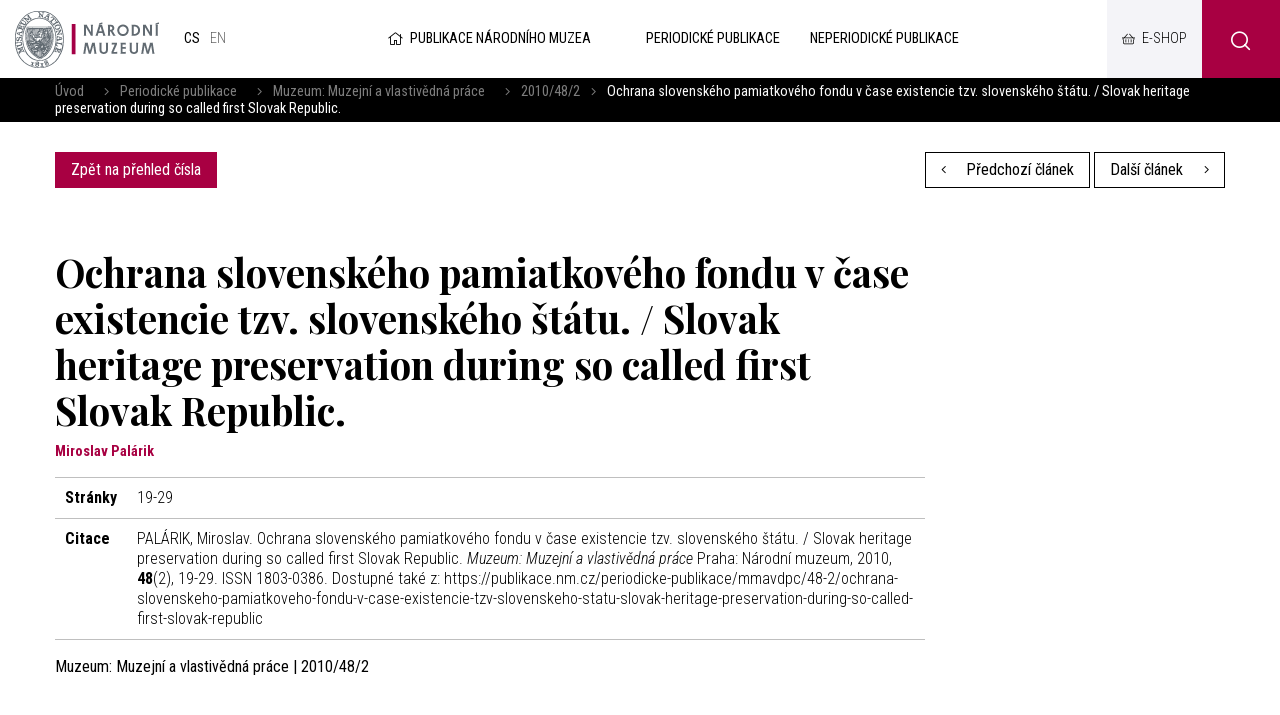

--- FILE ---
content_type: text/html; charset=UTF-8
request_url: https://publikace.nm.cz/periodicke-publikace/mmavdpc/48-2/ochrana-slovenskeho-pamiatkoveho-fondu-v-case-existencie-tzv-slovenskeho-statu-slovak-heritage-preservation-during-so-called-first-slovak-republic
body_size: 5048
content:
<!DOCTYPE html>
<html>

<head>
	    <meta charset="utf-8"/>
		<link href="//fonts.googleapis.com/css?family=Playfair+Display:700|Roboto+Condensed:300,300i,400,700,700i&amp;amp;subset=latin-ext" rel="stylesheet" type="text/css"/>


	
    <link href="/css/d6d42e6a1a7090cc02667a84e5a322cf.css?b8960dc4?new" rel="stylesheet" type="text/css"/>


	<title>Ochrana slovenského pamiatkového fondu v čase existencie tzv. slovenského štátu. / Slovak heritage preservation during so called first Slovak Republic. - Národní muzeum</title>
<meta name="Keywords" content="Ochrana slovenského pamiatkového fondu v čase existencie tzv. slovenského štátu. / Slovak heritage preservation during so called first Slovak Republic. - Národní muzeum">
<meta name="Description" content="">
				<meta property="og:image" content="https://publikace.nm.cz/file/9e19f58d6f073d34730fa78e2819c659/25307/MMVP_2_2010.jpg">
				<meta property="og:image:width" content="567">
				<meta property="og:image:height" content="839">
				<meta property="og:title" content="Ochrana slovenského pamiatkového fondu v čase existencie tzv. slovenského štátu. / Slovak heritage preservation during so called first Slovak Republic. - Národní muzeum">
					<meta property="og:site_name" content="Národní muzeum">
				<meta property="og:url" content="https://publikace.nm.cz/">
	    <meta name="author" content="Národní Muzeum"/>

    <meta name="MobileOptimized" content="width"/>
    <meta name="HandheldFriendly" content="true"/>
    <meta name="viewport" content="width=device-width, initial-scale=1.0, user-scalable=yes"/>

	<link rel="canonical" href="//publikace.nm.cz/" />
	<link rel="icon" type="image/png" href="https://publikace.nm.cz/file/ad1e3d8b659d4c5536c61a5d693fed81/4/favicon/nmicon.png">
	    
    <script nonce="b6855cf1307a1f803766beabc45d39d462df5f2b">
        (function(i,s,o,g,r,a,m){i['GoogleAnalyticsObject']=r;i[r]=i[r]||function(){
            (i[r].q=i[r].q||[]).push(arguments)},i[r].l=1*new Date();a=s.createElement(o),
            m=s.getElementsByTagName(o)[0];a.async=1;a.src=g;m.parentNode.insertBefore(a,m)
        })(window,document,'script','https://www.google-analytics.com/analytics.js','ga');

        ga('create', 'UA-23822512-2', 'auto');
        ga('send', 'pageview');

    </script>

	<meta name="robots" content="index,follow"> 

    <meta name="have-i-been-pwned-verification" value="c1ec10db4b41ce6d335396b2e6d54b08">

    <script type="text/javascript" src="/scripts/jquery-2.2.4.min.js" nonce="b6855cf1307a1f803766beabc45d39d462df5f2b"></script>
</head>

<body class="cs">
<div id="page" >

    <header role="banner">
        <div class="section">
            <div class="header">
                <div class="header__item">
                    <div class="logo">
												                        <a href="https://www.nm.cz/" title="Úvodní stránka"><img
                                    src="/img/logo.png" alt=""
                                    srcset="/img/logo.png 1x, /img/logo-2x.png 2x, /img/logo-3x.png 3x">
                        </a>
                    </div>

					<div class="lang">
						            <span>
            cs            </span>
					
			            <a title="English"
               href="/en/periodicals/mmars/48-2/ochrana-slovenskeho-pamiatkoveho-fondu-v-case-existencie-tzv-slovenskeho-statu-slovak-heritage-preservation-during-so-called-first-slovak-republic"
               class="en">
				en</a>
			</div><!-- /mutace -->


                </div>

                <div class="header__item">
					                    <a class="publLogo" href="https://publikace.nm.cz/"
                       title="Úvodní stránka"><i aria-hidden="true" class="fa minw fa-home"></i>Publikace Národního muzea                    </a>
                    <nav class="topNav" role="navigation">
						





    <ul level="1">

                                                            

            <li  id="li505">
              <a  href="/periodicke-publikace"><span>Periodické publikace
<!-- by Texy2! -->                                                 <span class="open SubmenuOnClick" data-idprefix="" data-pageid="505"></span></span></a>
                
                
                





            </li>
                                                            

            <li  id="li506">
              <a  href="/neperiodicke-publikace"><span>Neperiodické publikace                                                 <span class="open SubmenuOnClick" data-idprefix="" data-pageid="506"></span></span></a>
                
                
                





            </li>
            </ul>


        


                    </nav>
                </div>

                <div class="loginBox">
                    <a href="https://www.nm.cz/e-shop" target="_blank" class="userButton shopButton" title="E-shop"><span>E-shop</span></a>
                </div>

                <span class="menuBtn" id="menuBtn" title="Navigace"><span><em></em></span></span>
                <nav class="respNav" role="navigation">
                    <div class="respNav-in">
						

	<ul>
							 
							                    
			
			<li  id="liresp505">
                                          				<a  href="/periodicke-publikace"><span>Periodické publikace				            </span></a>

        
                     
				

			</li>
					 
							                    
			
			<li  id="liresp506">
                                          				<a  href="/neperiodicke-publikace"><span>Neperiodické publikace				            </span></a>

        
                     
				

			</li>
			</ul>
                    </div>
                </nav>
                <span id="dark"></span>

                    <div class="searchButton btn" id="searchButton"><i class="icon-search"></i></div>
                    <div class="search">
                        <div class="searchBox">
    <div class="searchBoxIn">
        <div class="section">
            <form action="https://publikace.nm.cz/vyhledavani" id="search" role="search" class="search"
                  method="get" aria-label="Fulltext vyhledávání" accesskey="4">
                <fieldset>
                    <input type="hidden" name="do-search" value="hledat"/>
                    <input name="q" class="pole searchbox searchField"
                           aria-label="hledaný text"
                           placeholder="hledaný text..." type="search" size="25"/>
                    <button type="submit" aria-label="Hledat"><i class="fa fa-search"
                                                                                                   aria-hidden="true"></i>
                    </button>
                    <span class="searchClose" aria-label="Skrýt vyhledávání"
                          role="button"><svg aria-hidden="true" fill="#ffffff" height="24" viewBox="0 0 24 24"
                                             width="24" xmlns="https://www.w3.org/2000/svg"><path
                                    d="M19 6.41L17.59 5 12 10.59 6.41 5 5 6.41 10.59 12 5 17.59 6.41 19 12 13.41 17.59 19 19 17.59 13.41 12z"/><path
                                    d="M0 0h24v24H0z" fill="none"/></svg></span>
                </fieldset>
            </form>
        </div>
    </div>
</div>                    </div>
            </div>
        </div>
    </header>

	
	<main role="main">
	<div class="breadCrumbs">
    <div class="section">
        <div>
            <a href="/"
               title="Hlavní stránka">Úvod</a>
			                &nbsp;&nbsp;    <i class="fa fa-angle-right"></i>
                <a href="/periodicke-publikace">Periodické publikace</a>
			                &nbsp;&nbsp;    <i class="fa fa-angle-right"></i>
                <a href="/periodicke-publikace/muzeum-muzejni-a-vlastivedna-prace">Muzeum: Muzejní a vlastivědná práce</a>
			                &nbsp;&nbsp;    <i class="fa fa-angle-right"></i>
                <a href="/periodicke-publikace/mmavdpc/48-2">2010/48/2</a>
						                <i class="fa fa-angle-right"></i> <span>Ochrana slovenského pamiatkového fondu v čase existencie tzv. slovenského štátu. / Slovak heritage preservation during so called first Slovak Republic.</span>
			        </div>
    </div>
</div>

    <section>
        <div class="section">
            <div class="content">
                <div class="inRow">
                    <div class="switchPubl">
						
                        <a href="/periodicke-publikace/mmavdpc/48-2"
                           class="btn">Zpět na přehled čísla</a>

                    </div>

                    <div class="switchPubl">
												                            <a href="/periodicke-publikace/mmavdpc/48-2/monitorovani-vlivu-svetla-na-sbirkove-predmety-v-expozicich-svetelny-zivotopis-monitoring-of-light-effect-on-exhibits-curriculum-lucis" class="btn btn2 "
                               title="Předchozí článek"><i aria-hidden="true"
                                                                            class="fa fa-angle-left left"></i> Předchozí článek                            </a>
						
												                            <a href="/periodicke-publikace/mmavdpc/48-2/a-v-lebeda-ve-sbirkovych-fondech-narodniho-muzea-a-v-expozici-ostravskeho-muzea-a-v-lebeda-in-the-collections-of-the-national-museum-and-in-an-exhibition-of-ostravas-museum" class="btn btn2 "
                               title="Další článek">Další článek <i
                                        aria-hidden="true" class="fa fa-angle-right right"></i></a>
						

                    </div>
                </div>
            </div>
        </div>
    </section>

    <section>
        <div class="section">
            <div class="content">
                <div class="row row-pad25 textLayout">
                    <div class="col-9 textLayoutL">
                                                <h1>Ochrana slovenského pamiatkového fondu v čase existencie tzv. slovenského štátu. / Slovak heritage preservation during so called first Slovak Republic.</h1>

												                            <div class="articleInfo">
								Miroslav Palárik                            </div>
						
                            <table class="full tab">
								                                    <tr>
                                        <th>Stránky</th>
                                        <td>19-29</td>
                                    </tr>
																																								                                    <tr>
                                        <th>Citace</th>
                                        <td>
											                                                PALÁRIK, Miroslav. Ochrana slovenského pamiatkového fondu v čase existencie tzv. slovenského štátu. / Slovak heritage preservation during so called first Slovak Republic. <i>Muzeum: Muzejní a vlastivědná práce</i> Praha: Národní muzeum, 2010, <b>48</b>(2), 19-29. ISSN 1803-0386. Dostupné také z: https://publikace.nm.cz/periodicke-publikace/mmavdpc/48-2/ochrana-slovenskeho-pamiatkoveho-fondu-v-case-existencie-tzv-slovenskeho-statu-slovak-heritage-preservation-during-so-called-first-slovak-republic											
                                        </td>
                                    </tr>
								                            </table>

                        <strong>Muzeum: Muzejní a vlastivědná práce | 2010/48/2</strong>
                        <br><br>

						
                        
												
						
<br>
<br>
<div class="socBar">
    <h3>Sdílení na sociálních sítích</h3>
    <i></i>



<div class="soc">
	<a href="http://www.facebook.com/sharer/sharer.php?u=https://publikace.nm.cz/periodicke-publikace/mmavdpc/48-2/ochrana-slovenskeho-pamiatkoveho-fondu-v-case-existencie-tzv-slovenskeho-statu-slovak-heritage-preservation-during-so-called-first-slovak-republic"><i class="fab fa-facebook-f"></i></a>
	<a href="https://twitter.com/share?url=https://publikace.nm.cz/periodicke-publikace/mmavdpc/48-2/ochrana-slovenskeho-pamiatkoveho-fondu-v-case-existencie-tzv-slovenskeho-statu-slovak-heritage-preservation-during-so-called-first-slovak-republic"><i class="fab fa-twitter"></i></a>
	<a href="https://plus.google.com/share?url=https://publikace.nm.cz/periodicke-publikace/mmavdpc/48-2/ochrana-slovenskeho-pamiatkoveho-fondu-v-case-existencie-tzv-slovenskeho-statu-slovak-heritage-preservation-during-so-called-first-slovak-republic"><i class="fab fa-google"></i></a>
</div>
</div>                    </div>
                </div>
            </div>
        </div>
    </section>

		
	    <main>
        <div class="windowPopup" id="windowPopup">
            <div class="windowPopupIn">
                <div class="window">
                    <div class="windowIn">
                        <div class="close cls"></div>
                        <center>
                            <br>
                            <br>
                            <h3 class="windowHeader"></h3>
                            <p>
                            </p>   <br>
                            <span class=" cls btn btn2">Rozumím</span>
                            <br>
                            <br>
                        </center>
                    </div>
                </div>
            </div>
        </div>
    </main>


    <div id="jsinsert">
    </div>
    <style>
        .cookieline {
            display: block;
            position: fixed;
            background: #a80042;
            background: rgba(168, 0, 66, 0.9);
            backdrop-filter: blur(10px);
            -webkit-backdrop-filter: blur(10px);
            bottom: 0;
            width: 100%;
            padding: 15px 15px;
            z-index: 9999;
            color: white;
        }

        .cookieline .btn {
            float: right;
            background: white;
            color: black;
        }

        .cookieline .texty {
            padding: 5px;
        }

        .cookieline .num {
            margin: -2px 5px 0 5px
        }

        .cookieline .price {
            font-weight: bold;
        }
    </style>


    <footer role="contentinfo">
        <div class="section">
            <div class="fMenu">
                <ul>
                    <li>
                        <a href=""><img
                                    src="/img/logo-white.png" alt=""
                                    srcset="/img/logo-white.png 1x, /img/logo-white-2x.png 2x, /img/logo-white-3x.png 3x"></a>
                    </li>
					                        <li>
                            <a href="https://www.nm.cz/spoluprace">Spolupráce</a>

                            <ul>
								                                    <li>
                                        <a href="https://www.nm.cz/spoluprace/narodni-muzeum-pomaha">Národní muzeum pomáhá</a>
                                    </li>
								                                    <li>
                                        <a href="https://www.nm.cz/spoluprace/sponzorstvi">Sponzorství</a>
                                    </li>
								                                    <li>
                                        <a href="https://www.nm.cz/spoluprace/pronajmy">Pronájmy</a>
                                    </li>
								                                    <li>
                                        <a href="https://www.nm.cz/spoluprace/stante-se-dobrovolnikem">Staňte se dobrovolníkem</a>
                                    </li>
								                                    <li>
                                        <a href="https://www.nm.cz/spoluprace/volna-mista">Volná místa </a>
                                    </li>
								                            </ul>
                        </li>
						                        <li>
                            <a href="https://www.nm.cz/pro-badatele">Pro badatele</a>

                            <ul>
								                                    <li>
                                        <a href="https://www.nm.cz/pro-badatele/odborne-slozky">Odborné složky</a>
                                    </li>
								                                    <li>
                                        <a href="https://www.nm.cz/pro-badatele/odborna-cinnost">Odborná činnost</a>
                                    </li>
								                                    <li>
                                        <a href="https://www.nm.cz/pro-badatele/staze-a-praxe">Stáže a praxe</a>
                                    </li>
								                            </ul>
                        </li>
						                        <li>
                            <a href="https://www.nm.cz/o-nas">O nás</a>

                            <ul>
								                                    <li>
                                        <a href="https://www.nm.cz/o-nas/novinky">Novinky</a>
                                    </li>
								                                    <li>
                                        <a href="https://www.nm.cz/o-nas/rada-narodniho-muzea">Rada Národního muzea</a>
                                    </li>
								                                    <li>
                                        <a href="https://www.nm.cz/o-nas/vedecka-rada">Vědecká rada</a>
                                    </li>
								                                    <li>
                                        <a href="https://www.nm.cz/o-nas/poradni-sbor-pro-sbirkotvornou-cinnost">Poradní sbor pro sbírkotvornou činnost</a>
                                    </li>
								                                    <li>
                                        <a href="https://www.nm.cz/o-nas/edicni-rada">Ediční rada</a>
                                    </li>
								                                    <li>
                                        <a href="https://www.nm.cz/o-nas/dulezite-dokumenty">Důležité dokumenty</a>
                                    </li>
								                                    <li>
                                        <a href="https://www.nm.cz/o-nas/kontakt">Kontakt</a>
                                    </li>
								                            </ul>
                        </li>
						
                    <li>
                        <ul>
							                                <li>
                                    <a href="https://www.nm.czhttps://www.mkcr.cz/">Ministerstvo kultury</a>
                                </li>
								                                <li>
                                    <a href="https://www.nm.cz/povinne-zverejnovane-informace">Povinně zveřejňované informace</a>
                                </li>
								                                <li>
                                    <a href="https://www.nm.cz/prohlaseni-o-pristupnosti">Prohlášení o přístupnosti</a>
                                </li>
								                                <li>
                                    <a href="https://www.nm.cz/ochrana-osobnich-udaju">Ochrana osobních údajů</a>
                                </li>
								                                <li>
                                    <a href="https://www.nm.cz/ochrana-oznamovatelu">Ochrana oznamovatelů</a>
                                </li>
								                                <li>
                                    <a href="https://www.nm.cz/obchodni-podminky">Obchodní podmínky</a>
                                </li>
								                                <li>
                                    <a href="https://www.nm.cz/nabidka-nepotrebneho-majetku">Nabídka nepotřebného majetku</a>
                                </li>
								                                <li>
                                    <a href="https://www.nm.cz/sitemap.xml">XML Sitemap</a>
                                </li>
								                                <li>
                                    <a href="https://www.nm.cz/mapa-webu">Mapa webu</a>
                                </li>
								                                <li>
                                    <a href="https://www.nm.czhttps://nm365.sharepoint.com/">Intranet Národního muzea</a>
                                </li>
								
                        </ul>
                    </li>

                </ul>
            </div>


            <div class="footer">
                <div class="row">
                    <div>
                        <p>Webové stránky:                            <a href="https://www.netservis.cz" target="_blank"><img src="/img/netservis.svg"
                                                                                    style="width: 73px; height:auto;"
                                                                                    alt=""></a>
                        </p>
                    </div>
                    <div>
                        <p>Zřizovatel: <img src="/img/minkul.svg" style="width: 90px; height: auto;"
                                                                alt=""></p>
                    </div>


                    <div class="soc">
                        <a href="https://www.facebook.com/narodnimuzeum/" target="_blank"><i
                                    class="fab fa-facebook-f"></i></a>
                        <a href="https://twitter.com/narodnimuzeum" target="_blank"><i class="fab fa-twitter"></i></a>
                        <a href="https://www.instagram.com/narodnimuzeum/" target="_blank"><i
                                    class="fab fa-instagram"></i></a>
                    </div>
                </div>
            </div>
        </div>
    </footer>


</div>
<!-- /#page -->




<script src="https://publikace.nm.cz/minifyjs/d7aa42e865e0502092cde8b43326ad9c.js?9-1-2020" type="text/javascript" charset="utf-8"
        nonce="b6855cf1307a1f803766beabc45d39d462df5f2b"></script>


<script nonce="b6855cf1307a1f803766beabc45d39d462df5f2b">

    $("#respNav .aktivni").closest(".subex").addClass("rozbal");

    $(".menunavopen").click(function (event) {
        event.preventDefault();

        if ($('#respNav').hasClass("rollOut")) {
            $(".topBar").removeClass('fixed2');
        } else {
            $(".topBar").addClass('fixed2');
        }

        $('#respNav').toggleClass('rollOut');
        $(this).toggleClass('fixed');


    });
</script>
</body>

</html>


--- FILE ---
content_type: text/xml; charset=utf-8
request_url: https://online.colosseum.eu/narodni-muzeum2/globalinfo?mrsid=143&full=1
body_size: 284
content:
<?xml version="1.0" encoding="UTF-8"?><GlobalInfo xmlns="http://colosseum.eu/colosseum/schemas/GlobalInfo.xsd"><urlInfo><logout>https://online.colosseum.eu/narodni-muzeum2/General/Account/Deauthorize?mrsid=143</logout><forgottenPassword>https://online.colosseum.eu/narodni-muzeum2/General/Account?mrsid=143#forgottenPassword</forgottenPassword><registration>https://online.colosseum.eu/narodni-muzeum2/General/Account/Register?mrsid=143</registration><orderList>https://online.colosseum.eu/narodni-muzeum2/General/MyAccount?mrsid=143</orderList><cart>https://online.colosseum.eu/narodni-muzeum2/standard/Cart/Index?mrsid=143</cart></urlInfo><accountInfo><authorized>false</authorized><name></name><externalSessionId></externalSessionId><sessionValidity>2026-01-18T21:40:32</sessionValidity><errors /></accountInfo><cartInfo><count>0</count><price>0</price><currency></currency><validity>0001-01-01T00:00:00</validity></cartInfo></GlobalInfo>